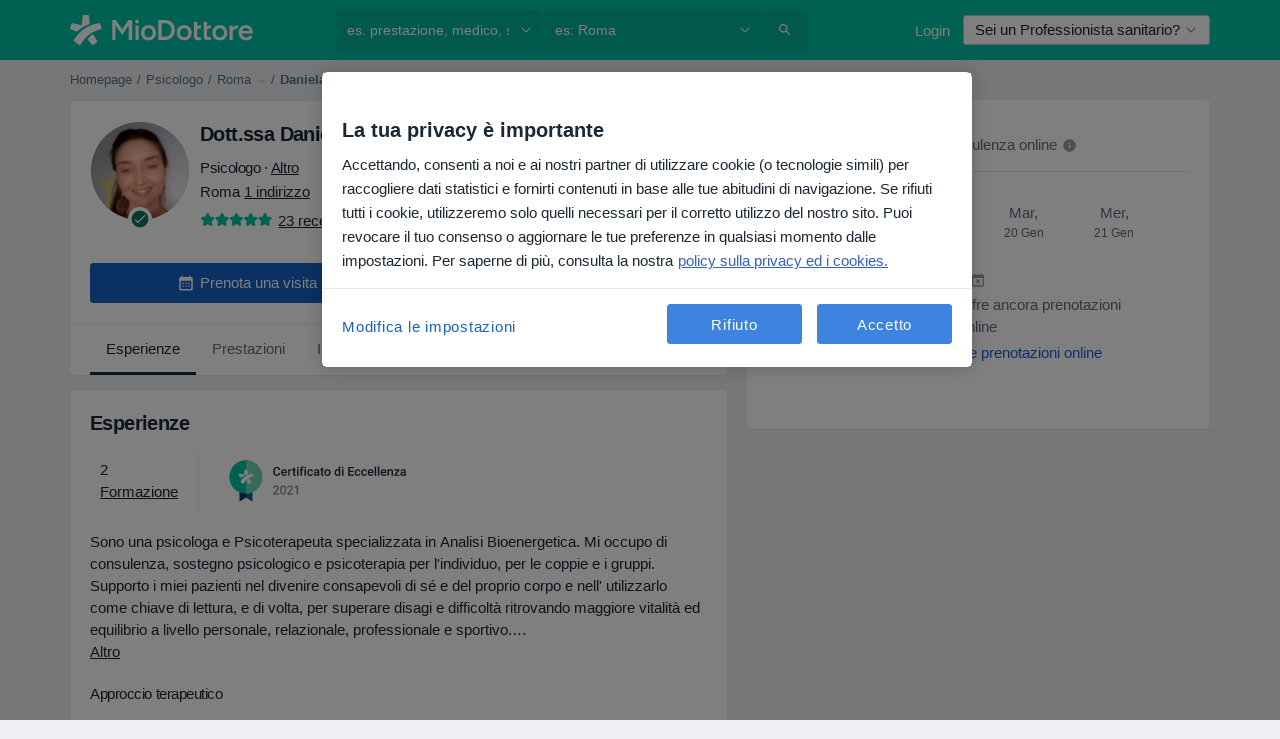

--- FILE ---
content_type: image/svg+xml
request_url: https://platform.docplanner.com/img/it/badge/best-quality-2021.svg
body_size: 6218
content:
<svg width="212" height="58" viewBox="0 0 212 58" fill="none" xmlns="http://www.w3.org/2000/svg">
	<path d="M0 3C0 1.34315 1.34315 0 3 0H209C210.657 0 212 1.34315 212 3V55C212 56.6569 210.657 58 209 58H2.99999C1.34314 58 0 56.6569 0 55V3Z" fill="white"/>
	<path d="M32.4086 48.9999L26.1274 45.0172V35.1471H32.4086V48.9999Z" fill="#1663A3"/>
	<path d="M19.7615 48.9999L26.1275 45.0172V35.1471H19.7615V48.9999Z" fill="#0F3B6E"/>
	<path d="M25.8726 41.2078C34.6388 41.2078 41.7452 33.9978 41.7452 25.1039C41.7452 16.21 34.6388 9 25.8726 9C17.1064 9 10 16.21 10 25.1039C10 33.9978 17.1064 41.2078 25.8726 41.2078Z" fill="#00C3A5"/>
	<path d="M26.1275 41.2078C34.8701 41.2078 42.0001 34.0216 42.0001 25.1039C42.0001 16.1861 34.8701 9 26.1275 9V41.2078Z" fill="#71D3C0"/>
	<path fill-rule="evenodd" clip-rule="evenodd" d="M26.8914 29.3462C27.2309 28.4804 28.2495 27.2683 29.1832 26.6622L31.3901 30.3852L29.0983 32.0302L26.8914 29.3462ZM23.666 32.0302L20.5254 30.0388C22.9021 25.6233 27.2309 22.4198 32.4086 21.8137L33.2574 24.4977C29.0134 25.3635 25.4485 28.2207 23.666 32.0302ZM24.345 22.8527L24.7694 18.1774H27.5705L27.91 22.4198C26.2973 22.9393 25.3636 23.4588 24.2601 24.0648C23.4962 24.5843 22.7323 25.1038 22.1381 25.7964L18.9976 24.4111L19.8464 21.7272L24.345 22.8527V22.8527Z" fill="white"/>
	<path d="M59.377 21.2227C59.291 22.1328 58.9551 22.8438 58.3691 23.3555C57.7832 23.8633 57.0039 24.1172 56.0312 24.1172C55.3516 24.1172 54.752 23.957 54.2324 23.6367C53.7168 23.3125 53.3184 22.8535 53.0371 22.2598C52.7559 21.666 52.6094 20.9766 52.5977 20.1914V19.3945C52.5977 18.5898 52.7402 17.8809 53.0254 17.2676C53.3105 16.6543 53.7188 16.1816 54.25 15.8496C54.7852 15.5176 55.4023 15.3516 56.1016 15.3516C57.043 15.3516 57.8008 15.6074 58.375 16.1191C58.9492 16.6309 59.2832 17.3535 59.377 18.2871H57.9004C57.8301 17.6738 57.6504 17.2324 57.3613 16.9629C57.0762 16.6895 56.6562 16.5527 56.1016 16.5527C55.457 16.5527 54.9609 16.7891 54.6133 17.2617C54.2695 17.7305 54.0938 18.4199 54.0859 19.3301V20.0859C54.0859 21.0078 54.25 21.7109 54.5781 22.1953C54.9102 22.6797 55.3945 22.9219 56.0312 22.9219C56.6133 22.9219 57.0508 22.791 57.3438 22.5293C57.6367 22.2676 57.8223 21.832 57.9004 21.2227H59.377Z" fill="#1B2734"/>
	<path d="M63.3613 24.1172C62.459 24.1172 61.7266 23.834 61.1641 23.2676C60.6055 22.6973 60.3262 21.9395 60.3262 20.9941V20.8184C60.3262 20.1855 60.4473 19.6211 60.6895 19.125C60.9355 18.625 61.2793 18.2363 61.7207 17.959C62.1621 17.6816 62.6543 17.543 63.1973 17.543C64.0605 17.543 64.7266 17.8184 65.1953 18.3691C65.668 18.9199 65.9043 19.6992 65.9043 20.707V21.2812H61.7617C61.8047 21.8047 61.9785 22.2188 62.2832 22.5234C62.5918 22.8281 62.9785 22.9805 63.4434 22.9805C64.0957 22.9805 64.627 22.7168 65.0371 22.1895L65.8047 22.9219C65.5508 23.3008 65.2109 23.5957 64.7852 23.8066C64.3633 24.0137 63.8887 24.1172 63.3613 24.1172ZM63.1914 18.6855C62.8008 18.6855 62.4844 18.8223 62.2422 19.0957C62.0039 19.3691 61.8516 19.75 61.7852 20.2383H64.498V20.1328C64.4668 19.6562 64.3398 19.2969 64.1172 19.0547C63.8945 18.8086 63.5859 18.6855 63.1914 18.6855Z" fill="#1B2734"/>
	<path d="M70.334 18.9609C70.1465 18.9297 69.9531 18.9141 69.7539 18.9141C69.1016 18.9141 68.6621 19.1641 68.4355 19.6641V24H67.0117V17.6602H68.3711L68.4062 18.3691C68.75 17.8184 69.2266 17.543 69.8359 17.543C70.0391 17.543 70.207 17.5703 70.3398 17.625L70.334 18.9609Z" fill="#1B2734"/>
	<path d="M73.3105 16.1191V17.6602H74.4297V18.7148H73.3105V22.2539C73.3105 22.4961 73.3574 22.6719 73.4512 22.7812C73.5488 22.8867 73.7207 22.9395 73.9668 22.9395C74.1309 22.9395 74.2969 22.9199 74.4648 22.8809V23.9824C74.1406 24.0723 73.8281 24.1172 73.5273 24.1172C72.4336 24.1172 71.8867 23.5137 71.8867 22.3066V18.7148H70.8438V17.6602H71.8867V16.1191H73.3105Z" fill="#1B2734"/>
	<path d="M77.0371 24H75.6133V17.6602H77.0371V24ZM75.5254 16.0137C75.5254 15.7949 75.5938 15.6133 75.7305 15.4688C75.8711 15.3242 76.0703 15.252 76.3281 15.252C76.5859 15.252 76.7852 15.3242 76.9258 15.4688C77.0664 15.6133 77.1367 15.7949 77.1367 16.0137C77.1367 16.2285 77.0664 16.4082 76.9258 16.5527C76.7852 16.6934 76.5859 16.7637 76.3281 16.7637C76.0703 16.7637 75.8711 16.6934 75.7305 16.5527C75.5938 16.4082 75.5254 16.2285 75.5254 16.0137Z" fill="#1B2734"/>
	<path d="M79.0938 24V18.7148H78.127V17.6602H79.0938V17.0801C79.0938 16.377 79.2891 15.834 79.6797 15.4512C80.0703 15.0684 80.6172 14.877 81.3203 14.877C81.5703 14.877 81.8359 14.9121 82.1172 14.9824L82.082 16.0957C81.9258 16.0645 81.7441 16.0488 81.5371 16.0488C80.8574 16.0488 80.5176 16.3984 80.5176 17.0977V17.6602H81.8066V18.7148H80.5176V24H79.0938Z" fill="#1B2734"/>
	<path d="M84.3613 24H82.9375V17.6602H84.3613V24ZM82.8496 16.0137C82.8496 15.7949 82.918 15.6133 83.0547 15.4688C83.1953 15.3242 83.3945 15.252 83.6523 15.252C83.9102 15.252 84.1094 15.3242 84.25 15.4688C84.3906 15.6133 84.4609 15.7949 84.4609 16.0137C84.4609 16.2285 84.3906 16.4082 84.25 16.5527C84.1094 16.6934 83.9102 16.7637 83.6523 16.7637C83.3945 16.7637 83.1953 16.6934 83.0547 16.5527C82.918 16.4082 82.8496 16.2285 82.8496 16.0137Z" fill="#1B2734"/>
	<path d="M88.5215 22.9805C88.877 22.9805 89.1719 22.877 89.4062 22.6699C89.6406 22.4629 89.7656 22.207 89.7812 21.9023H91.123C91.1074 22.2969 90.9844 22.666 90.7539 23.0098C90.5234 23.3496 90.2109 23.6191 89.8164 23.8184C89.4219 24.0176 88.9961 24.1172 88.5391 24.1172C87.6523 24.1172 86.9492 23.8301 86.4297 23.2559C85.9102 22.6816 85.6504 21.8887 85.6504 20.877V20.7305C85.6504 19.7656 85.9082 18.9941 86.4238 18.416C86.9395 17.834 87.6426 17.543 88.5332 17.543C89.2871 17.543 89.9004 17.7637 90.373 18.2051C90.8496 18.6426 91.0996 19.2188 91.123 19.9336H89.7812C89.7656 19.5703 89.6406 19.2715 89.4062 19.0371C89.1758 18.8027 88.8809 18.6855 88.5215 18.6855C88.0605 18.6855 87.7051 18.8535 87.4551 19.1895C87.2051 19.5215 87.0781 20.0273 87.0742 20.707V20.9355C87.0742 21.623 87.1973 22.1367 87.4434 22.4766C87.6934 22.8125 88.0527 22.9805 88.5215 22.9805Z" fill="#1B2734"/>
	<path d="M95.9863 24C95.9238 23.8789 95.8691 23.6816 95.8223 23.4082C95.3691 23.8809 94.8145 24.1172 94.1582 24.1172C93.5215 24.1172 93.002 23.9355 92.5996 23.5723C92.1973 23.209 91.9961 22.7598 91.9961 22.2246C91.9961 21.5488 92.2461 21.0312 92.7461 20.6719C93.25 20.3086 93.9688 20.127 94.9023 20.127H95.7754V19.7109C95.7754 19.3828 95.6836 19.1211 95.5 18.9258C95.3164 18.7266 95.0371 18.627 94.6621 18.627C94.3379 18.627 94.0723 18.709 93.8652 18.873C93.6582 19.0332 93.5547 19.2383 93.5547 19.4883H92.1309C92.1309 19.1406 92.2461 18.8164 92.4766 18.5156C92.707 18.2109 93.0195 17.9727 93.4141 17.8008C93.8125 17.6289 94.2559 17.543 94.7441 17.543C95.4863 17.543 96.0781 17.7305 96.5195 18.1055C96.9609 18.4766 97.1875 19 97.1992 19.6758V22.5352C97.1992 23.1055 97.2793 23.5605 97.4395 23.9004V24H95.9863ZM94.4219 22.9746C94.7031 22.9746 94.9668 22.9062 95.2129 22.7695C95.4629 22.6328 95.6504 22.4492 95.7754 22.2188V21.0234H95.0078C94.4805 21.0234 94.084 21.1152 93.8184 21.2988C93.5527 21.4824 93.4199 21.7422 93.4199 22.0781C93.4199 22.3516 93.5098 22.5703 93.6895 22.7344C93.873 22.8945 94.1172 22.9746 94.4219 22.9746Z" fill="#1B2734"/>
	<path d="M100.475 16.1191V17.6602H101.594V18.7148H100.475V22.2539C100.475 22.4961 100.521 22.6719 100.615 22.7812C100.713 22.8867 100.885 22.9395 101.131 22.9395C101.295 22.9395 101.461 22.9199 101.629 22.8809V23.9824C101.305 24.0723 100.992 24.1172 100.691 24.1172C99.5977 24.1172 99.0508 23.5137 99.0508 22.3066V18.7148H98.0078V17.6602H99.0508V16.1191H100.475Z" fill="#1B2734"/>
	<path d="M102.244 20.7715C102.244 20.1504 102.367 19.5918 102.613 19.0957C102.859 18.5957 103.205 18.2129 103.65 17.9473C104.096 17.6777 104.607 17.543 105.186 17.543C106.041 17.543 106.734 17.8184 107.266 18.3691C107.801 18.9199 108.09 19.6504 108.133 20.5605L108.139 20.8945C108.139 21.5195 108.018 22.0781 107.775 22.5703C107.537 23.0625 107.193 23.4434 106.744 23.7129C106.299 23.9824 105.783 24.1172 105.197 24.1172C104.303 24.1172 103.586 23.8203 103.047 23.2266C102.512 22.6289 102.244 21.834 102.244 20.8418V20.7715ZM103.668 20.8945C103.668 21.5469 103.803 22.0586 104.072 22.4297C104.342 22.7969 104.717 22.9805 105.197 22.9805C105.678 22.9805 106.051 22.793 106.316 22.418C106.586 22.043 106.721 21.4941 106.721 20.7715C106.721 20.1309 106.582 19.623 106.305 19.248C106.031 18.873 105.658 18.6855 105.186 18.6855C104.721 18.6855 104.352 18.8711 104.078 19.2422C103.805 19.6094 103.668 20.1602 103.668 20.8945Z" fill="#1B2734"/>
	<path d="M112.064 20.7832C112.064 19.8066 112.291 19.0234 112.744 18.4336C113.197 17.8398 113.805 17.543 114.566 17.543C115.238 17.543 115.781 17.7773 116.195 18.2461V15H117.619V24H116.33L116.26 23.3438C115.834 23.8594 115.266 24.1172 114.555 24.1172C113.812 24.1172 113.211 23.8184 112.75 23.2207C112.293 22.623 112.064 21.8105 112.064 20.7832ZM113.488 20.9062C113.488 21.5508 113.611 22.0547 113.857 22.418C114.107 22.7773 114.461 22.957 114.918 22.957C115.5 22.957 115.926 22.6973 116.195 22.1777V19.4707C115.934 18.9629 115.512 18.709 114.93 18.709C114.469 18.709 114.113 18.8926 113.863 19.2598C113.613 19.623 113.488 20.1719 113.488 20.9062Z" fill="#1B2734"/>
	<path d="M120.619 24H119.195V17.6602H120.619V24ZM119.107 16.0137C119.107 15.7949 119.176 15.6133 119.312 15.4688C119.453 15.3242 119.652 15.252 119.91 15.252C120.168 15.252 120.367 15.3242 120.508 15.4688C120.648 15.6133 120.719 15.7949 120.719 16.0137C120.719 16.2285 120.648 16.4082 120.508 16.5527C120.367 16.6934 120.168 16.7637 119.91 16.7637C119.652 16.7637 119.453 16.6934 119.312 16.5527C119.176 16.4082 119.107 16.2285 119.107 16.0137Z" fill="#1B2734"/>
	<path d="M130.287 20.1914H126.783V22.8164H130.879V24H125.301V15.4688H130.838V16.6641H126.783V19.0195H130.287V20.1914Z" fill="#1B2734"/>
	<path d="M134.436 22.9805C134.791 22.9805 135.086 22.877 135.32 22.6699C135.555 22.4629 135.68 22.207 135.695 21.9023H137.037C137.021 22.2969 136.898 22.666 136.668 23.0098C136.438 23.3496 136.125 23.6191 135.73 23.8184C135.336 24.0176 134.91 24.1172 134.453 24.1172C133.566 24.1172 132.863 23.8301 132.344 23.2559C131.824 22.6816 131.564 21.8887 131.564 20.877V20.7305C131.564 19.7656 131.822 18.9941 132.338 18.416C132.854 17.834 133.557 17.543 134.447 17.543C135.201 17.543 135.814 17.7637 136.287 18.2051C136.764 18.6426 137.014 19.2188 137.037 19.9336H135.695C135.68 19.5703 135.555 19.2715 135.32 19.0371C135.09 18.8027 134.795 18.6855 134.436 18.6855C133.975 18.6855 133.619 18.8535 133.369 19.1895C133.119 19.5215 132.992 20.0273 132.988 20.707V20.9355C132.988 21.623 133.111 22.1367 133.357 22.4766C133.607 22.8125 133.967 22.9805 134.436 22.9805Z" fill="#1B2734"/>
	<path d="M140.717 22.9805C141.072 22.9805 141.367 22.877 141.602 22.6699C141.836 22.4629 141.961 22.207 141.977 21.9023H143.318C143.303 22.2969 143.18 22.666 142.949 23.0098C142.719 23.3496 142.406 23.6191 142.012 23.8184C141.617 24.0176 141.191 24.1172 140.734 24.1172C139.848 24.1172 139.145 23.8301 138.625 23.2559C138.105 22.6816 137.846 21.8887 137.846 20.877V20.7305C137.846 19.7656 138.104 18.9941 138.619 18.416C139.135 17.834 139.838 17.543 140.729 17.543C141.482 17.543 142.096 17.7637 142.568 18.2051C143.045 18.6426 143.295 19.2188 143.318 19.9336H141.977C141.961 19.5703 141.836 19.2715 141.602 19.0371C141.371 18.8027 141.076 18.6855 140.717 18.6855C140.256 18.6855 139.9 18.8535 139.65 19.1895C139.4 19.5215 139.273 20.0273 139.27 20.707V20.9355C139.27 21.623 139.393 22.1367 139.639 22.4766C139.889 22.8125 140.248 22.9805 140.717 22.9805Z" fill="#1B2734"/>
	<path d="M147.186 24.1172C146.283 24.1172 145.551 23.834 144.988 23.2676C144.43 22.6973 144.15 21.9395 144.15 20.9941V20.8184C144.15 20.1855 144.271 19.6211 144.514 19.125C144.76 18.625 145.104 18.2363 145.545 17.959C145.986 17.6816 146.479 17.543 147.021 17.543C147.885 17.543 148.551 17.8184 149.02 18.3691C149.492 18.9199 149.729 19.6992 149.729 20.707V21.2812H145.586C145.629 21.8047 145.803 22.2188 146.107 22.5234C146.416 22.8281 146.803 22.9805 147.268 22.9805C147.92 22.9805 148.451 22.7168 148.861 22.1895L149.629 22.9219C149.375 23.3008 149.035 23.5957 148.609 23.8066C148.188 24.0137 147.713 24.1172 147.186 24.1172ZM147.016 18.6855C146.625 18.6855 146.309 18.8223 146.066 19.0957C145.828 19.3691 145.676 19.75 145.609 20.2383H148.322V20.1328C148.291 19.6562 148.164 19.2969 147.941 19.0547C147.719 18.8086 147.41 18.6855 147.016 18.6855Z" fill="#1B2734"/>
	<path d="M152.354 24H150.93V15H152.354V24Z" fill="#1B2734"/>
	<path d="M155.424 24H154V15H155.424V24Z" fill="#1B2734"/>
	<path d="M159.771 24.1172C158.869 24.1172 158.137 23.834 157.574 23.2676C157.016 22.6973 156.736 21.9395 156.736 20.9941V20.8184C156.736 20.1855 156.857 19.6211 157.1 19.125C157.346 18.625 157.689 18.2363 158.131 17.959C158.572 17.6816 159.064 17.543 159.607 17.543C160.471 17.543 161.137 17.8184 161.605 18.3691C162.078 18.9199 162.314 19.6992 162.314 20.707V21.2812H158.172C158.215 21.8047 158.389 22.2188 158.693 22.5234C159.002 22.8281 159.389 22.9805 159.854 22.9805C160.506 22.9805 161.037 22.7168 161.447 22.1895L162.215 22.9219C161.961 23.3008 161.621 23.5957 161.195 23.8066C160.773 24.0137 160.299 24.1172 159.771 24.1172ZM159.602 18.6855C159.211 18.6855 158.895 18.8223 158.652 19.0957C158.414 19.3691 158.262 19.75 158.195 20.2383H160.908V20.1328C160.877 19.6562 160.75 19.2969 160.527 19.0547C160.305 18.8086 159.996 18.6855 159.602 18.6855Z" fill="#1B2734"/>
	<path d="M164.746 17.6602L164.787 18.3926C165.256 17.8262 165.871 17.543 166.633 17.543C167.953 17.543 168.625 18.2988 168.648 19.8105V24H167.225V19.8926C167.225 19.4902 167.137 19.1934 166.961 19.002C166.789 18.8066 166.506 18.709 166.111 18.709C165.537 18.709 165.109 18.9688 164.828 19.4883V24H163.404V17.6602H164.746Z" fill="#1B2734"/>
	<path d="M171.625 22.8633H175V24H169.855V23.0684L173.072 18.8086H169.914V17.6602H174.877V18.5625L171.625 22.8633Z" fill="#1B2734"/>
	<path d="M179.928 24C179.865 23.8789 179.811 23.6816 179.764 23.4082C179.311 23.8809 178.756 24.1172 178.1 24.1172C177.463 24.1172 176.943 23.9355 176.541 23.5723C176.139 23.209 175.938 22.7598 175.938 22.2246C175.938 21.5488 176.188 21.0312 176.688 20.6719C177.191 20.3086 177.91 20.127 178.844 20.127H179.717V19.7109C179.717 19.3828 179.625 19.1211 179.441 18.9258C179.258 18.7266 178.979 18.627 178.604 18.627C178.279 18.627 178.014 18.709 177.807 18.873C177.6 19.0332 177.496 19.2383 177.496 19.4883H176.072C176.072 19.1406 176.188 18.8164 176.418 18.5156C176.648 18.2109 176.961 17.9727 177.355 17.8008C177.754 17.6289 178.197 17.543 178.686 17.543C179.428 17.543 180.02 17.7305 180.461 18.1055C180.902 18.4766 181.129 19 181.141 19.6758V22.5352C181.141 23.1055 181.221 23.5605 181.381 23.9004V24H179.928ZM178.363 22.9746C178.645 22.9746 178.908 22.9062 179.154 22.7695C179.404 22.6328 179.592 22.4492 179.717 22.2188V21.0234H178.949C178.422 21.0234 178.025 21.1152 177.76 21.2988C177.494 21.4824 177.361 21.7422 177.361 22.0781C177.361 22.3516 177.451 22.5703 177.631 22.7344C177.814 22.8945 178.059 22.9746 178.363 22.9746Z" fill="#1B2734"/>
	<path d="M58.2988 42H52.709V41.2207L55.6621 37.9395C56.0996 37.4434 56.4004 37.041 56.5645 36.7324C56.7324 36.4199 56.8164 36.0977 56.8164 35.7656C56.8164 35.3203 56.6816 34.9551 56.4121 34.6699C56.1426 34.3848 55.7832 34.2422 55.334 34.2422C54.7949 34.2422 54.375 34.3965 54.0742 34.7051C53.7773 35.0098 53.6289 35.4355 53.6289 35.9824H52.5449C52.5449 35.1973 52.7969 34.5625 53.3008 34.0781C53.8086 33.5938 54.4863 33.3516 55.334 33.3516C56.127 33.3516 56.7539 33.5605 57.2148 33.9785C57.6758 34.3926 57.9062 34.9453 57.9062 35.6367C57.9062 36.4766 57.3711 37.4766 56.3008 38.6367L54.0156 41.1152H58.2988V42Z" fill="#627282"/>
	<path d="M64.7969 38.3613C64.7969 39.6309 64.5801 40.5742 64.1465 41.1914C63.7129 41.8086 63.0352 42.1172 62.1133 42.1172C61.2031 42.1172 60.5293 41.8164 60.0918 41.2148C59.6543 40.6094 59.4277 39.707 59.4121 38.5078V37.0605C59.4121 35.8066 59.6289 34.875 60.0625 34.2656C60.4961 33.6562 61.1758 33.3516 62.1016 33.3516C63.0195 33.3516 63.6953 33.6465 64.1289 34.2363C64.5625 34.8223 64.7852 35.7285 64.7969 36.9551V38.3613ZM63.7129 36.8789C63.7129 35.9609 63.584 35.293 63.3262 34.875C63.0684 34.4531 62.6602 34.2422 62.1016 34.2422C61.5469 34.2422 61.1426 34.4512 60.8887 34.8691C60.6348 35.2871 60.5039 35.9297 60.4961 36.7969V38.5312C60.4961 39.4531 60.6289 40.1348 60.8945 40.5762C61.1641 41.0137 61.5703 41.2324 62.1133 41.2324C62.6484 41.2324 63.0449 41.0254 63.3027 40.6113C63.5645 40.1973 63.7012 39.5449 63.7129 38.6543V36.8789Z" fill="#627282"/>
	<path d="M71.7754 42H66.1855V41.2207L69.1387 37.9395C69.5762 37.4434 69.877 37.041 70.041 36.7324C70.209 36.4199 70.293 36.0977 70.293 35.7656C70.293 35.3203 70.1582 34.9551 69.8887 34.6699C69.6191 34.3848 69.2598 34.2422 68.8105 34.2422C68.2715 34.2422 67.8516 34.3965 67.5508 34.7051C67.2539 35.0098 67.1055 35.4355 67.1055 35.9824H66.0215C66.0215 35.1973 66.2734 34.5625 66.7773 34.0781C67.2852 33.5938 67.9629 33.3516 68.8105 33.3516C69.6035 33.3516 70.2305 33.5605 70.6914 33.9785C71.1523 34.3926 71.3828 34.9453 71.3828 35.6367C71.3828 36.4766 70.8477 37.4766 69.7773 38.6367L67.4922 41.1152H71.7754V42Z" fill="#627282"/>
	<path d="M76.4863 42H75.3965V34.7754L73.2109 35.5781V34.5938L76.3164 33.4277H76.4863V42Z" fill="#627282"/>
</svg>


--- FILE ---
content_type: text/javascript; charset=utf-8
request_url: https://platform.docplanner.com/js/MarketplaceAccountRejectedModal-chunk-6b0ead83.js
body_size: 1512
content:
"use strict";(self.webpackChunkmonolith_app=self.webpackChunkmonolith_app||[]).push([[90562],{32528:function(T,s,t){t.r(s);var p=t(38781),f=Object.defineProperty,d=(u,c,r)=>c in u?f(u,c,{enumerable:!0,configurable:!0,writable:!0,value:r}):u[c]=r,h=(u,c,r)=>(d(u,typeof c!="symbol"?c+"":c,r),r),M=(u,c,r)=>new Promise((m,C)=>{var y=o=>{try{e(r.next(o))}catch(l){C(l)}},P=o=>{try{e(r.throw(o))}catch(l){C(l)}},e=o=>o.done?m(o.value):Promise.resolve(o.value).then(y,P);e((r=r.apply(u,c)).next())});class O{constructor(c,r){h(this,"config"),h(this,"i18n"),this.config=c,this.i18n=r}run(){return M(this,null,function*(){this.loadMarketplaceAccountRejectedModal()})}loadMarketplaceAccountRejectedModal(){return M(this,null,function*(){(yield(0,p.A)({load:()=>Promise.all([t.e(84121),t.e(94288),t.e(90562)]).then(t.bind(t,17524)),lazy:!0}))(this.config,this.i18n)})}}s.default=O},41064:function(T,s,t){t.d(s,{I:function(){return p},T:function(){return f}});const p="GETTER_CONFIG_GET_PARAM",f="MUTATION_CONFIG_SET_APP_CONFIG"},73925:function(T,s,t){t.d(s,{A:function(){return P},e:function(){return y}});var p=t(44492),f=t(82374),d=t(41064);const h={appConfig:{}},M={[d.I]:e=>o=>e.appConfig[o]},O={[d.T](e,o){e.appConfig=o}},u={state:h,mutations:O,getters:M};function c(){return e=>{e.registerModule("config",u)}}var r=(e,o,l)=>new Promise((I,N)=>{var n=v=>{try{a(l.next(v))}catch(E){N(E)}},i=v=>{try{a(l.throw(v))}catch(E){N(E)}},a=v=>v.done?I(v.value):Promise.resolve(v.value).then(n,i);a((l=l.apply(e,o)).next())});let m=!1;const C=(e,o)=>{m||(c()(o),o.commit(d.T,e.getAppConfig()),m=!0)},y=e=>{e.prototype.$localStorageName||(e.prototype.$localStorageName="doctor_questions_panel",Object.defineProperty(e.prototype,"$localStorage",{value:new p.A(localStorage)}))};function P(e,o,l){return r(this,null,function*(){l.prototype.$config=e,e.isProd()&&(l.config.errorHandler=I=>{(0,f.A)(I)}),y(l),o&&C(e,o)})}},17524:function(T,s,t){t.r(s),t.d(s,{default:function(){return N}});var p=t(48760),f=t(66474),d=t.n(f),h=t(73925),M=function(){var n=this,i=n.$createElement,a=n._self._c||i;return a("dp-modal",{attrs:{show:n.visible,title:n.$trans("marketplace_account_rejected_account_header")}},[a("div",[a("p",[n._v(`
      `+n._s(n.$trans("marketplace_account_rejected_account_header_description"))+`
    `)]),n._v(" "),a("p",[n._v(`
      `+n._s(n.$trans("marketplace_account_rejected_account_work_in_progress"))+`
    `)]),n._v(" "),a("p",[n._v(`
      `+n._s(n.$trans("marketplace_account_rejected_account_apology_information"))+`
    `)])])])},O=[],u=t(60736),c=t(16096),r=t(46414),m=t(92687),C={name:"MarketplaceAccountRejectedModal",components:{DpModal:u.A},data(){return{visible:!0}},mounted(){this.checkIfCookieIsPresent()},methods:{checkIfCookieIsPresent(){if(!c.A.get(m.uy)){const i=new Date;i.setHours(23,59,59,0),c.A.set(m.uy,r.w.FUNCTIONAL,"true",{expires:i})}}}},y=C,P=t(14486),e=(0,P.A)(y,M,O,!1,null,null,null),o=e.exports,l=(n,i,a)=>new Promise((v,E)=>{var _=A=>{try{R(a.next(A))}catch(g){E(g)}},j=A=>{try{R(a.throw(A))}catch(g){E(g)}},R=A=>A.done?v(A.value):Promise.resolve(A.value).then(_,j);R((a=a.apply(n,i)).next())});function I(n,i){return l(this,null,function*(){d().use(p.qL,{i18n:i});const a='[data-id="marketplace-account-rejected-modal"]';document.querySelector(a)instanceof HTMLElement&&(0,h.A)(n,null,d()).then(()=>{new(d())({i18n:i,el:a,components:{MarketplaceAccountRejectedModal:o}})})})}var N=I},92687:function(T,s,t){t.d(s,{iO:function(){return p},ub:function(){return f},uy:function(){return d}});const p="has-unpaid-invoices",f="marketplace-account-action-required",d="marketplace-account-rejected"}}]);
